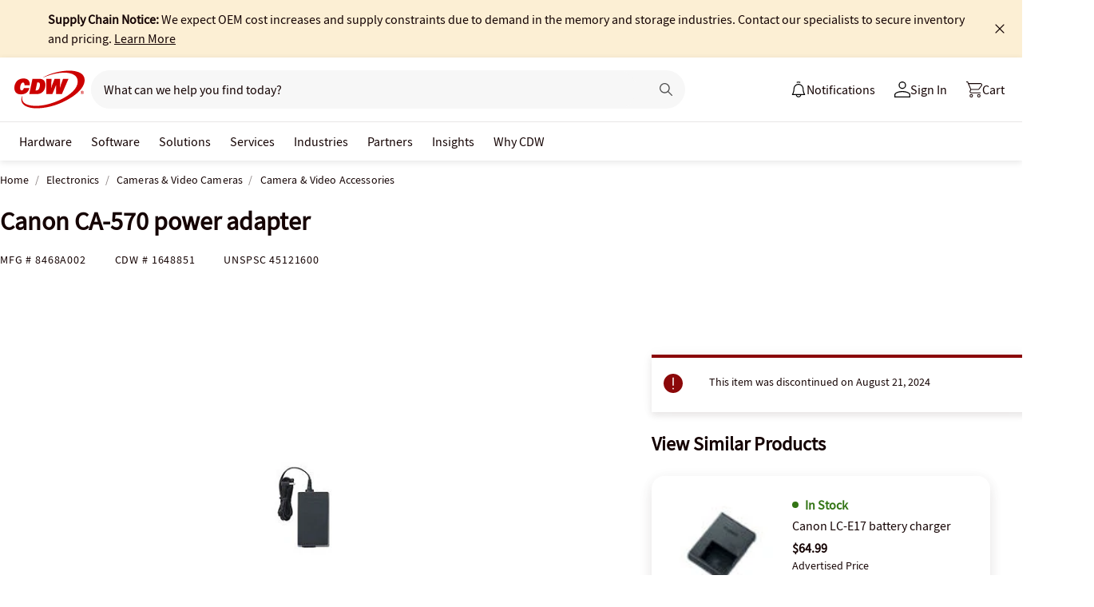

--- FILE ---
content_type: text/html; charset=utf-8
request_url: https://www.cdw.com/product/canon-ca-570-power-adapter/1648851?pfm=srh
body_size: 9059
content:

<!DOCTYPE html>
<html lang="en">
<head>
    <meta content="text/html; charset=utf-8" http-equiv="Content-Type" />
    <meta name="viewport" content="width=device-width, initial-scale=1.0">
    <meta http-equiv="X-UA-Compatible" content="IE=edge">
<!-- SVG favicon - The most versatile modern solution -->
<link rel="icon" type="image/svg+xml" href="/assets/1.0/dist/images/cdw-logo-vector-512x512-favicon.svg">
<!-- Fallback PNG favicon for older browsers -->
<link rel="icon" type="image/png" sizes="32x32" href="/assets/1.0/dist/images/cdw-logo-32x32-favicon.png">
<!-- Apple Touch Icon - single size covers all modern iOS devices -->
<link rel="apple-touch-icon" href="/assets/1.0/dist/images/cdw-logo-180x180-favicon.png">

<meta name="msapplication-TileColor" content="#ffffff">

    <link rel="dns-prefetch" href="//webobjects2.cdw.com"/>
<link rel="dns-prefetch" href="//img.cdw.com"/>
<link rel="dns-prefetch" href="//nexus.ensighten.com"/>
<link rel="dns-prefetch" href="//media.richrelevance.com"/>
<link rel="dns-prefetch" href="//activate.cdw.com"/>
<link rel="dns-prefetch" href="//smetrics.cdw.com"/>
<link rel="dns-prefetch" href="//c.go-mpulse.net"/>
<link rel="dns-prefetch" href="//s.go-mpulse.net"/>
<link rel="dns-prefetch" href="//recs.richrelevance.com"/>

    <link rel="preconnect" href="//webobjects2.cdw.com"/>
<link rel="preconnect" href="//img.cdw.com"/>
<link rel="preconnect" href="//nexus.ensighten.com"/>
<link rel="preconnect" href="//media.richrelevance.com"/>
<link rel="preconnect" href="//activate.cdw.com"/>
<link rel="preconnect" href="//smetrics.cdw.com"/>
<link rel="preconnect" href="//c.go-mpulse.net"/>
<link rel="preconnect" href="//s.go-mpulse.net"/>
<link rel="preconnect" href="//recs.richrelevance.com"/>

    
    <title>Canon CA-570 power adapter - 8468A002 - Camera & Video Accessories - CDW.com</title>
    
    <meta name="robots" content="noindex,nofollow" />
<meta name="keywords" content="" />
<meta name="description" content=""/>
<meta property="og:image" content="https://webobjects2.cdw.com/is/image/CDW/1648851?$product_minithumb$" />
<meta property="og:title" content="Canon CA-570 power adapter - 8468A002 - Camera &amp; Video Accessories - CDW.com" />
<meta property="og:description" content="Buy a Canon CA-570 power adapter at CDW.com" />
<meta property="og:url" content="https://www.cdw.com/product/canon-ca-570-power-adapter/1648851" />
<meta property="og:site_name" content="CDW.com" />
<meta name="twitterhandle" content="CDWCorp" />

    <script type="text/javascript" src="https://www.cdw.com/resources/73b008e79d5cb6ee176565d873d32e8a25a82644ec486" async ></script><script>
// akam-sw.js install script version 1.3.6
"serviceWorker"in navigator&&"find"in[]&&function(){var e=new Promise(function(e){"complete"===document.readyState||!1?e():(window.addEventListener("load",function(){e()}),setTimeout(function(){"complete"!==document.readyState&&e()},1e4))}),n=window.akamServiceWorkerInvoked,r="1.3.6";if(n)aka3pmLog("akam-setup already invoked");else{window.akamServiceWorkerInvoked=!0,window.aka3pmLog=function(){window.akamServiceWorkerDebug&&console.log.apply(console,arguments)};function o(e){(window.BOOMR_mq=window.BOOMR_mq||[]).push(["addVar",{"sm.sw.s":e,"sm.sw.v":r}])}var i="/akam-sw.js",a=new Map;navigator.serviceWorker.addEventListener("message",function(e){var n,r,o=e.data;if(o.isAka3pm)if(o.command){var i=(n=o.command,(r=a.get(n))&&r.length>0?r.shift():null);i&&i(e.data.response)}else if(o.commandToClient)switch(o.commandToClient){case"enableDebug":window.akamServiceWorkerDebug||(window.akamServiceWorkerDebug=!0,aka3pmLog("Setup script debug enabled via service worker message"),v());break;case"boomerangMQ":o.payload&&(window.BOOMR_mq=window.BOOMR_mq||[]).push(o.payload)}aka3pmLog("akam-sw message: "+JSON.stringify(e.data))});var t=function(e){return new Promise(function(n){var r,o;r=e.command,o=n,a.has(r)||a.set(r,[]),a.get(r).push(o),navigator.serviceWorker.controller&&(e.isAka3pm=!0,navigator.serviceWorker.controller.postMessage(e))})},c=function(e){return t({command:"navTiming",navTiming:e})},s=null,m={},d=function(){var e=i;return s&&(e+="?othersw="+encodeURIComponent(s)),function(e,n){return new Promise(function(r,i){aka3pmLog("Registering service worker with URL: "+e),navigator.serviceWorker.register(e,n).then(function(e){aka3pmLog("ServiceWorker registration successful with scope: ",e.scope),r(e),o(1)}).catch(function(e){aka3pmLog("ServiceWorker registration failed: ",e),o(0),i(e)})})}(e,m)},g=navigator.serviceWorker.__proto__.register;if(navigator.serviceWorker.__proto__.register=function(n,r){return n.includes(i)?g.call(this,n,r):(aka3pmLog("Overriding registration of service worker for: "+n),s=new URL(n,window.location.href),m=r,navigator.serviceWorker.controller?new Promise(function(n,r){var o=navigator.serviceWorker.controller.scriptURL;if(o.includes(i)){var a=encodeURIComponent(s);o.includes(a)?(aka3pmLog("Cancelling registration as we already integrate other SW: "+s),navigator.serviceWorker.getRegistration().then(function(e){n(e)})):e.then(function(){aka3pmLog("Unregistering existing 3pm service worker"),navigator.serviceWorker.getRegistration().then(function(e){e.unregister().then(function(){return d()}).then(function(e){n(e)}).catch(function(e){r(e)})})})}else aka3pmLog("Cancelling registration as we already have akam-sw.js installed"),navigator.serviceWorker.getRegistration().then(function(e){n(e)})}):g.call(this,n,r))},navigator.serviceWorker.controller){var u=navigator.serviceWorker.controller.scriptURL;u.includes("/akam-sw.js")||u.includes("/akam-sw-preprod.js")||u.includes("/threepm-sw.js")||(aka3pmLog("Detected existing service worker. Removing and re-adding inside akam-sw.js"),s=new URL(u,window.location.href),e.then(function(){navigator.serviceWorker.getRegistration().then(function(e){m={scope:e.scope},e.unregister(),d()})}))}else e.then(function(){window.akamServiceWorkerPreprod&&(i="/akam-sw-preprod.js"),d()});if(window.performance){var w=window.performance.timing,l=w.responseEnd-w.responseStart;c(l)}e.then(function(){t({command:"pageLoad"})});var k=!1;function v(){window.akamServiceWorkerDebug&&!k&&(k=!0,aka3pmLog("Initializing debug functions at window scope"),window.aka3pmInjectSwPolicy=function(e){return t({command:"updatePolicy",policy:e})},window.aka3pmDisableInjectedPolicy=function(){return t({command:"disableInjectedPolicy"})},window.aka3pmDeleteInjectedPolicy=function(){return t({command:"deleteInjectedPolicy"})},window.aka3pmGetStateAsync=function(){return t({command:"getState"})},window.aka3pmDumpState=function(){aka3pmGetStateAsync().then(function(e){aka3pmLog(JSON.stringify(e,null,"\t"))})},window.aka3pmInjectTiming=function(e){return c(e)},window.aka3pmUpdatePolicyFromNetwork=function(){return t({command:"pullPolicyFromNetwork"})})}v()}}();</script>
<script>var cdwTagManagementData = {};window.cdwTagManagementData = {'page_design':'A','page_name':'Canon CA-570 power adapter','page_type':'PRODUCT_CCA','page_url':'/product/canon-ca-570-power-adapter/1648851','product_category':'Electronics','product_id':'1648851','product_name':'Canon CA-570 power adapter','product_price':'114.99','product_sales_attr':'PRODUCT_CCA','product_image':'https://webobjects2.cdw.com/is/image/CDW/1648851?$400x350$','voucher_code':'5','drop_ship_flag':'2','login_status':'False','product_stock_status':'Discontinued','product_type_code':'B','product_class_code':'AP','product_group_majorcode':'CCA','product_age':'6243 days','site_name':'cdw','webclasscode_level1':'E','webclasscode_level1name':'Electronics','webclasscode_level2':'EH','webclasscode_level2name':'Cameras & Video Cameras','webclasscode_level3':'EH2','webclasscode_level3name':'Camera & Video Accessories','extranet':'true','device_type':'desktop','product_brand_code':'CAV','product_brand_name':'Canon Digital Video','product_root_brand_name':'Canon','product_offer_flag':'False','product_has_review':'False','total_review_count':'0','average_overall_rating':'0','is_bot':'true','strike_through_pricing':'False','product_family_builder':'no'};</script>
    
                <script src="//cdn.optimizely.com/public/220146585/s/cdw_product_page.js"></script>
                <script type="text/javascript">
                   window['optimizely'] = window['optimizely'] || [];
                   window.optimizely.push(['setDimensionValue', '2069240888', '1F378987N06']);
                </script>
    
    <link href="/header/1.30/dist/styles/a/globalheader.css" rel="stylesheet" type="text/css"/>
    
    <link href="/product/8.128/dist/styles/a/product.css" rel="stylesheet" type="text/css">
    <script>
        window.ensCustomEventProcessor = {
            create: function (e, n) {
                if (window.utag) {
                    window.utag_evt = JSON.parse(JSON.stringify(n));
                    window.evtData = n;
                    window.utag_evt.tealium_event = e;
                    window.utag.link(window.utag_evt);
                }

                return;
            }
        }

        Object.defineProperty(window, 'ensCustomEvent', {
            get() { return window.ensCustomEventProcessor; },
            set() { }
        });
    </script>
    
        <link rel="alternate" media="only screen and (max-width: 640px)" href="https://m.cdw.com/product/canon-ca-570-power-adapter/1648851" />
            
    <script type="text/javascript" async src="//tags.tiqcdn.com/utag/cdw/main/prod/utag.js"></script>
    
    

<script>(window.BOOMR_mq=window.BOOMR_mq||[]).push(["addVar",{"rua.upush":"false","rua.cpush":"true","rua.upre":"false","rua.cpre":"false","rua.uprl":"false","rua.cprl":"false","rua.cprf":"false","rua.trans":"SJ-6703361f-cd68-49b0-bfd5-a257ea3234b1","rua.cook":"false","rua.ims":"false","rua.ufprl":"false","rua.cfprl":"false","rua.isuxp":"false","rua.texp":"norulematch","rua.ceh":"false","rua.ueh":"false","rua.ieh.st":"0"}]);</script>
                              <script>!function(a){var e="https://s.go-mpulse.net/boomerang/",t="addEventListener";if("False"=="True")a.BOOMR_config=a.BOOMR_config||{},a.BOOMR_config.PageParams=a.BOOMR_config.PageParams||{},a.BOOMR_config.PageParams.pci=!0,e="https://s2.go-mpulse.net/boomerang/";if(window.BOOMR_API_key="ACJHS-A47P9-6ACVK-6JVW4-CLEFX",function(){function n(e){a.BOOMR_onload=e&&e.timeStamp||(new Date).getTime()}if(!a.BOOMR||!a.BOOMR.version&&!a.BOOMR.snippetExecuted){a.BOOMR=a.BOOMR||{},a.BOOMR.snippetExecuted=!0;var i,_,o,r=document.createElement("iframe");if(a[t])a[t]("load",n,!1);else if(a.attachEvent)a.attachEvent("onload",n);r.src="javascript:void(0)",r.title="",r.role="presentation",(r.frameElement||r).style.cssText="width:0;height:0;border:0;display:none;",o=document.getElementsByTagName("script")[0],o.parentNode.insertBefore(r,o);try{_=r.contentWindow.document}catch(O){i=document.domain,r.src="javascript:var d=document.open();d.domain='"+i+"';void(0);",_=r.contentWindow.document}_.open()._l=function(){var a=this.createElement("script");if(i)this.domain=i;a.id="boomr-if-as",a.src=e+"ACJHS-A47P9-6ACVK-6JVW4-CLEFX",BOOMR_lstart=(new Date).getTime(),this.body.appendChild(a)},_.write("<bo"+'dy onload="document._l();">'),_.close()}}(),"".length>0)if(a&&"performance"in a&&a.performance&&"function"==typeof a.performance.setResourceTimingBufferSize)a.performance.setResourceTimingBufferSize();!function(){if(BOOMR=a.BOOMR||{},BOOMR.plugins=BOOMR.plugins||{},!BOOMR.plugins.AK){var e="true"=="true"?1:0,t="",n="clm6ziqxyzfca2lsgega-f-4a77d2109-clientnsv4-s.akamaihd.net",i="false"=="true"?2:1,_={"ak.v":"39","ak.cp":"222114","ak.ai":parseInt("274329",10),"ak.ol":"0","ak.cr":9,"ak.ipv":4,"ak.proto":"h2","ak.rid":"5ce14b55","ak.r":47376,"ak.a2":e,"ak.m":"a","ak.n":"essl","ak.bpcip":"18.217.236.0","ak.cport":45220,"ak.gh":"23.200.85.113","ak.quicv":"","ak.tlsv":"tls1.3","ak.0rtt":"","ak.0rtt.ed":"","ak.csrc":"-","ak.acc":"","ak.t":"1769091340","ak.ak":"hOBiQwZUYzCg5VSAfCLimQ==bOQf5cdLSeWxmZ6/[base64]/Kgk7edqqQca22Jy4EooRY8YzUudnxBRw/d5fUrNLSRS5aNkNpULF2dDVtBv9DSoVzCha4k+cZs+goIQMw7w/vYwwJCVow2Jc67o0p9ReNR+jOs6/780asQXYglALAvPQXa7GqLmaHL1plY0ze077a8T9iBHJs/3pQUSVFTKE/hugDblAs9wNV4LLkA67GRbG852rq2jrBkN8=","ak.pv":"517","ak.dpoabenc":"","ak.tf":i};if(""!==t)_["ak.ruds"]=t;var o={i:!1,av:function(e){var t="http.initiator";if(e&&(!e[t]||"spa_hard"===e[t]))_["ak.feo"]=void 0!==a.aFeoApplied?1:0,BOOMR.addVar(_)},rv:function(){var a=["ak.bpcip","ak.cport","ak.cr","ak.csrc","ak.gh","ak.ipv","ak.m","ak.n","ak.ol","ak.proto","ak.quicv","ak.tlsv","ak.0rtt","ak.0rtt.ed","ak.r","ak.acc","ak.t","ak.tf"];BOOMR.removeVar(a)}};BOOMR.plugins.AK={akVars:_,akDNSPreFetchDomain:n,init:function(){if(!o.i){var a=BOOMR.subscribe;a("before_beacon",o.av,null,null),a("onbeacon",o.rv,null,null),o.i=!0}return this},is_complete:function(){return!0}}}}()}(window);</script></head>
<body id="GlobalBody" itemscope itemtype="http://schema.org/WebPage">
    <a href="#main" class="skip-to-content">Skip to Main Content</a>
    


<script type="text/javascript">
	var CdwCms = {
		"settings": {
            "designVersion": 'A',
            "enableCookieBanner": 'True',
            "isRubiEnabled": 'True'
		}
	};
</script>


<div id="gh-butter-bar">
</div>
<div id="gh-header-contain" class="">
    <header id="gh-header">
        <div id="gh-header-fixed">
            <section id="gh-header-upper">
                <section id="gh-header-left">
                    <a href="/" aria-label="CDW logo - Link to homepage"><img id="gh-header-logo" alt="CDW Logo" aria-label="CDW Logo" src="https://webobjects2.cdw.com/is/content/CDW/cdw/logos/company-logos-c-d/cdw_corporate-logos/cdw/cdw-logo-no-tag.svg" onclick="CdwTagMan.createPromotionTag('Global Navigation', 'Header-Logo');" class="refresh" /></a>
                    <section id="gh-search-bar">
                        

<form id="gh-header-search-form" role="search">
    <div id="main-search">
        <input id="search-input"
               type="text"
               placeholder="What can we help you find today?"
               class="search-input"
               data-rrapiidentifier="rrc"
               data-disabletypeahead="False"
               data-enableFusion="False"
               data-enableFusionTypeahead="False"
               autocomplete="off"
               role="combobox"
               aria-label="What can we help you find today? -Search input field | Results will show after 3 characters"
               aria-haspopup="true"
               aria-expanded="false"
			   onclick="CdwTagMan.createPromotionTag('Global Navigation', 'Search Bar');" />
        <button type="button" id="gh-header-search-form-x"
                tabindex="0"
             aria-label="Clear search input"
             style="display: none;"></button>
        <div id="divider"></div>
        <button type="submit" id="gh-header-button-search" aria-label="Search button" tabindex="0" class="default"></button>
        <button id="cancel-btn" class="cancel-btn" alt="Cancel Search Button" aria-label="Cancel Search Button">Cancel</button>
    </div>
</form>
 
                    </section>
                </section>
                <section id="gh-header-right">
                    

    <section class="gh-notifications">
        <a role="menu" id="gh-notifications-button">
            <i role="menuitem" class="gh-notifications-icon" aria-labelledby="gh-notifications-button"></i>
            <span role="menuitem" class="gh-notifications-title">Notifications</span>
        </a>
        <div class="gh-notifications-list">
            <div class="header">
                <div class="title">Notifications</div>
            </div>
            <div class="messages">
            </div>
        </div>
    </section>

                    <section id="gh-account-center-menu">
                        



<section id="gh-sign-in-contain">
    <div id="gh-sign-in-cta" role="menu" aria-expanded="false" aria-label="signin">
        <i id="gh-triangle" aria-labelledby="gh-sign-in-cta" role="menuitem"></i><span role="menuitem">Sign In</span>
    </div>
    <div id="gh-sign-in-flyout">
        <div id="gh-sign-in-flyout-top-triangle"></div>
        <section id="top-section" class="gh-signin-top-section">
            <div id="gh-signin-npid-top-content"></div>
        </section>
        <section id="bottom-section">
            <div id="gh-signin-npid-bottom-content"></div>
        </section>
    </div>
</section>

<script>
    // for debugging purpose, because appsettings cache always hardly erased
    window.ShowLoginBubble = true;
</script>

<input type="hidden" ID="free-shipping-product-cart-indicator" />

                    </section>
                    <section id="gh-cart" class="js-gh-cart-link-contain">
                        <div id="gh-cart-link-inner">
                            <div id="button-cart-list" class="js-button-cart-list">
                                <a id="button-cart" href="/cart" onclick="CdwTagMan.createPromotionTag('Global Navigation', 'Cart');">
                                    <i id="gh-cart-cta" class="js-gh-cart-cta"></i>
                                    <span id="gh-cart-count"></span>
                                    <span id="gh-cart-title">Cart</span>
                                </a>
                            </div>
                        </div>
                    </section>
                </section>
            </section>
            <div class="login-flyout">
                    <div id='gh-bubble-npid-content'>
                </div>
            </div>
            <nav id="gh-header-lower" class="main-menu">
                    <ul class="menu-list-l1">
                        <li id="gh-nav-li-hardware-corp" class="-l1"><a href="/content/cdw/en/terms-conditions/site-map.html" tabindex="0">Hardware</a></li>
                        <li id="gh-nav-li-software-corp" class="-l1"><a href="/category/software/?w=F" tabindex="0">Software</a></li>
                        <li id="gh-nav-li-it-solutions-corp" class="-l1"><a href="/content/cdw/en/solutions.html" tabindex="0"> Solutions</a></li>
                        <li id="gh-nav-li-services-corp" class="-l1"><a href="/content/cdw/en/services/amplified-services.html" tabindex="0">Services</a></li>
                        <li id="gh-nav-li-Industries-corp" class="-l1"><a href="/content/cdw/en/Industries.html" tabindex="0">Industries</a></li>
                        <li id="gh-nav-li-brands-corp" class="-l1"><a href="/content/cdw/en/brand.html" tabindex="0">Partners</a></li>
                        <li id="gh-nav-li-tech-library-corp" class="-l1"><a href="/content/cdw/en/research-hub.html" tabindex="0">Insights</a></li>
                        <li id="gh-nav-li-why-cdw-corp" class="-l1"><a href="/content/cdw/en/Why-cdw.html" tabindex="0"> Why CDW</a></li>
                    </ul>
            </nav>
        </div>
    </header>
</div>

<script>
    // for debugging purpose, because appsettings cache always hardly erased
    window.NotificationButtonEnabled = true;
</script>

    <main id="main">
        <div class="container">
            

            







<input id="AnonymousZipCode" name="AnonymousZipCode" type="hidden" value="zip=43085+43201-43207+43209-43224+43226-43232+43234-43236+43240+43251+43260+43266+43268+43270-43272+43279+43287+43291" />


<div itemscope itemtype="https://schema.org/Product" class="productDetailWrapper end-zoom vertical-by-stack" data-page-type="Product Pages">
<div class="header-vertical-stack-wrapper product-header ">
    <div class="header-vertical-stack-container container">


    <nav class="product-breadcrumb" aria-label="breadcrumbs">
            <ul class="breadcrumbs" itemscope itemtype="https://schema.org/BreadcrumbList">
                <li itemprop="itemListElement" itemscope itemtype="https://schema.org/ListItem">
                    <a href="/" title="Home" itemprop="item"><span itemprop="name">Home</span></a>
                    <meta itemprop="position" content="1" />
                </li>
                    <li itemprop="itemListElement" itemscope itemtype="https://schema.org/ListItem">
                        <a href="/search/electronics/?w=E" title="Electronics" itemprop="item"><span itemprop="name">Electronics</span></a>
                        <meta itemprop="position" content="2" />
                    </li>
                    <li itemprop="itemListElement" itemscope itemtype="https://schema.org/ListItem">
                        <a href="/search/electronics/cameras-video-cameras/?w=EH" title="Cameras &amp; Video Cameras" itemprop="item"><span itemprop="name">Cameras &amp; Video Cameras</span></a>
                        <meta itemprop="position" content="3" />
                    </li>
                <li itemprop="itemListElement" itemscope itemtype="https://schema.org/ListItem">
                    <a aria-current="location" href="/search/electronics/cameras-video-cameras/camera-video-accessories/?w=EH2" title="Camera &amp; Video Accessories" itemprop="item"><span itemprop="name">Camera &amp; Video Accessories</span></a>
                    <meta itemprop="position" content="3" />
                </li>
            </ul>

    </nav>

        <div class="header-main-info">
            <div class="header-left-info">
                <a href="/" aria-label="Link to homepage">
                            <img alt="CDW Logo"
                                 aria-label="CDW Logo"
                                 src="//webobjects2.cdw.com/is/image/CDW/cdw23-logo-no-tag-88x48?$transparent$"/>
                </a>
                <h1 id="primaryProductNameStickyHeader" class="-bold" itemprop="name">Canon CA-570 power adapter</h1>
            </div>

            <div class="header-right-info">
                <div class="header-add-to-cart-wrapper">
                    <div class="price-outer-wrapper">
                    </div>

                    <div class="add-to-cart-container" data-product-code="1648851">
                    </div>
                </div>
            </div>
        </div>
        <div class="primary-product-part-numbers">
            <span class="part-number">Mfg # <span class="mpn" itemprop="mpn">8468A002</span></span>
            <span class="part-number">CDW # <span class="edc" itemprop="sku">1648851</span></span>
            <span class="unpc-wrapper"><span class="part-number-divider"> | </span><span class="part-number">UNSPSC <span itemprop="gtin8"> 45121600 </span></span></span>
        </div>
    </div>
</div>

    <div class="productTop container ">




        
    </div>

    <div class="container">
        <div class="productMain">
            <div class="productLeft vertical-by-stack">


    <div class="main-badge-container" id="main-badge-container">
        <div class="bestSoldBadge" data-productcode="1648851"></div>
    </div>





    <div id="mainProductGallery" class="image-gallery" data-edc="1648851">
    <div class="image-gallery-wrapper">
        <div class="main-media">
            <div class="main-image" data-edc="1648851" tabindex="0">
                    <img itemprop="image" src="https://webobjects2.cdw.com/is/image/CDW/1648851?$product-detail$" alt="Canon CA-570 power adapter" onclick ="CdwTagMan.createElementPageTag('Product Pages','Main Image Clicked');" />
            </div>
            <div class="main-video"></div>
        </div>

            <div class="thumbnails-wrapper product-thumbnails-wrapper">
                <div class="thumbnails js-thumbnails-img"></div>
                <div class="thumbnails js-thumbnails-video"></div>
            </div>
        </div>
        </div>
        <div class="main-features">
                <h2 class="title">Quick tech specs</h2>
                <div class="quick-tech-spec">
                    <div class="quick-tech-spec-row">
                        <div class="quick-tech-spec-col">
                            <ul>
                                    <li>570</li>
                                    <li>for Canon XA11, XA15, XA40, XA45, XA50, XA55, XC15; iVIS HF11; VIXIA HF G21, HF G50, HF G60</li>
                            </ul>
                        </div>
                        <div class="quick-tech-spec-col">
                            <ul>
                                    <li>Power adapter</li>
                            </ul>
                        </div>
                    </div>
                </div>
                <a href="#TS" id="view-more-link" class="view-more-jumplink" onclick="CdwTagMan.createElementPageTag('Product Pages', 'Product Information:View More');">View All <img src="/assets/1.0/dist/images/icons/pdp-expander/right-arrow.svg" alt="View More"></a>
        </div>
        <div class="product-overview-container">
            <div class="manufacture-logo">
                
            </div>
            <h2 class="section-header">Know your gear</h2>
            <div class="market-text">

                    <div itemprop="description">Canon CA-570 Compact Power Adapter is standard charger and power source. It will charge one battery at a time. It connects directly to the camcorder's body and the battery can be charged while the CA-570 is attached. This means you don't need to take a charger with you on a trip.</div>
            </div>
        </div>
<div id="image-gallery-modal" class="modal">
    <div class="content -loading">
    </div>
</div>


            </div>

            <div class="productRight vertical-by-stack">


    <div class="right-rail-vertical-stack">

        

        <form method="post" action="/cart/addtocart" data-addtocartasync="/cart/addtocartasync/" data-basicaddtocart="false" class="inline addToCartForm addToCartProduct">
            


            <div class="lease-price-wrapper">
            </div>
                <div id="PrimaryProductReviewSummary" class="product-reviews">
                    <div id="BVRRSummaryContainer" class=""></div>
                </div>
                        <div class="quantity-availability-wrapper">
                            </div>

            






            
<input type="hidden" id="hdnAddOnItems" />
<div class="product-placement" data-placement="item_page.json_rr_right_rail" data-template="warranty"></div><div class="discontinued-product-message">
    <div class="notification-bar -error">
            <p class="discontinued-date-status">This item was discontinued on August 21, 2024</p>

        
    </div>
</div>




        <div class="addtocart-container" data-product-code="1648851">


            <input id="StickyHeaderProductCode" name="CartItems[0].Product.ProductCode" type="hidden" value="1648851" />
            <input id="StickyHeaderStockStatus" name="CartItems[0].ProductInventory.InventoryAvailability" type="hidden" value="3-5+ Days" />
            <input id="ProductContext_SubscriptionShoppingType" name="ProductContext.SubscriptionShoppingType" type="hidden" value="GetEstimate" />
            <input cart-shipping-status-message="" id="CartItems_0__ProductInventory_ShippingStatusMessage" name="CartItems[0].ProductInventory.ShippingStatusMessage" type="hidden" value="Expected in-stock date for this item is between 3-5 days. Item will ship once it is in stock." />
            <input id="CartItems_0__ProductInventory_Source" name="CartItems[0].ProductInventory.Source" type="hidden" value="Product" />
            <input cart-shipping-zip-code="" id="CartItems_0__ProductInventory_ZipCode" name="CartItems[0].ProductInventory.ZipCode" type="hidden" value="" />

            <input disabled="true" id="WarrantyProductCode" name="CartItems[1].Product.ProductCode" type="hidden" value="" />
            <input disabled="true" id="WarrantyQuantity" name="CartItems[1].Quantity" type="hidden" value="1" />
            <input id="EnableNewAddToCart" name="Model.EnableNewAddToCart" type="hidden" value="True" />
            <input id="IsEproUser" name="Model.IsEproUser" type="hidden" value="False" />
            <input id="EnableNewInventory" name="Model.EnableNewInventory" type="hidden" value="True" />
            <input id="DisableWarranties" name="DisableWarranties" type="hidden" value="false" />
            <input id="DisableAccessories" name="DisableAccessories" type="hidden" value="false" />
            <input id="DisableAlgonomy" name="DisableAlgonomy" type="hidden" value="false" />
        </div>

            <div><input name="__RequestVerificationToken" type="hidden" value="P43vkil8D5GYnM1GFvPhKXLpE8lSSQo4W_q89M6HbBy3bkZ7ZZz9SShxR7FUcuQyXZERKcNYVJrKPhTaJ4EN4ka6F9s1" /></div>
        </form>
        <div class="additional-info">
                <div class="compare-tray-wrapper"></div>
                <div>
                </div>
            </div>
<div class="right-rail-callout-wrapper">
    <h2 class="callout-section-title -bold">Enhance your purchase</h2>
    <div id="warranties-attach"></div>
    <div class="right-rail-callout-content">
        <div class="accessories-callout"></div>
        <div class="warranties-callout"></div>
        <div class="services-callout"></div>
    </div>
</div>                    <div id="discontinued-similar-item-container"></div>
    </div>

            </div>

            <div class="more-info-container" id="#PO"></div>
        </div>
    </div>

    <div>
        <input type="hidden" id="_hfRRContext" data-api-key="c1b6edde3bea10a0" data-Base-Url="//recs.richrelevance.com/rrserver/api/rrPlatform/recsForPlacements" data-Recommended-EDC="1648851" data-Tracking-Session-Id="" data-Tracking-User-Id="" data-Brand="Canon" data-CategoryId="" data-categoryName="" data-ItemId="1648851" data-RecoType="RP" data-cm_sp="Product-_-Session" data-ProgramIdentifier="3" data-load-init="true"data-product-code="1648851"data-placements="item_page.bt_rr1|item_page.compare_rr1|item_page.json_rr3|item_page.json_rr4|item_page.m_rr1"/> 
    </div>

    <div class="product-placement container" data-placement="item_page.json_oos"></div>

    
    <div id="pdp_rr3_productplacement" class="product-placement container" data-placement="item_page.json_rr3"></div>
    <div id="discontinued-similar-item-container"></div>
    <div class="product-placement container" data-placement="item_page.json_oos"></div>

    <input type="hidden" id="_hfPageContext"
           data-experience-api-url="https://dc-origin.cdw.com/ecomm/web/v1/products-web-experience/_gql"
           data-stockstatus="3-5+ Days"
           data-productcode="1648851" 
           data-lineupname="lineup5" 
           data-isclosedLoop="False" 
           data-manufactureCode="CAV" 
           data-isknownuser="false" data-manufactureName="Canon" 
           data-rootmanufactureCode="CAN" 
           data-IsEpro="false" data-IsSubscription="false" data-usingCategorizedAccessories="true"
           data-showminicompare="false" data-webClassCode="EH2" 
           data-isDiscontinued="true" data-isVerticalStack="true" data-isconfirmationsheetenabled="false" data-recaptchav2sitekey="6LdwtdoZAAAAAHem_ENNOG8FVh3dC_3BbVQ0fSg6"/>

    

    <div class="open-page-content">
        <section id="TS"></section>
            <div id="MC" class="container" data-placement="item_page.compare_rr1"></div>
            <section id="AA" class="container"></section>
            <section id="WAR" class="container"></section>
            <section id="SER" class="container"></section>
            <section id="REB" class="container"></section>
        <section id="URV" data-producttype="B" class="container"></section>
    </div>

    <div id="product-review-seo"></div>

    
    <div id="pdp_rr4_productplacement" class="product-placement container" data-placement="item_page.json_rr4"></div>
    <div class="product-placement container" data-placement="item_page.json_oos_2"></div>
    <div id="rvplaceholder"></div>
</div>
<div id="backToTopWrapper"></div>



<div id="CartConfirmationModal"></div>
<div id="quick-view-modal" class="modal">
    <div class="content -loading">
    </div>
    <a href="#" class="ico-x"></a>
</div>

<ui-attach-sheet
    id="attach-sheet"
    product-code=""
    product-price-key=""
    product-quantity=""
    additional-product-codes=""
    additional-product-price-key=""
    additional-product-quantity=""
    request-verification-token=""
    api-url="https://dc-origin.cdw.com/ecomm/web/v1/products-web-experience"
    add-to-cart-async-api-url="/api/cart/1/data/addtocart">
</ui-attach-sheet>


        </div>
    </main>
    
<footer>
    <section id="gh-footer-upper"></section>
    

<section id="gh-subfooter">
    <section id="gh-subfooter-links">
        <div class="link-row">
            <a href="/content/cdw/en/terms-conditions/site-map.html" onclick="CdwTagMan.createPromotionTag('Global Navigation', 'Global Footer - Site Map')">Site Map</a>
            <a href="/content/cdw/en/terms-conditions/privacy-notice.html" onclick="CdwTagMan.createPromotionTag('Global Navigation', 'Global Footer - Privacy Notice')">Privacy Notice</a>
            <a href="/content/cdw/en/terms-conditions/privacy-notice/cookie-notice.html" onclick="CdwTagMan.createPromotionTag('Global Navigation', 'Global Footer - Cookie Notice')">Cookie Notice</a>
            <a href="/content/cdw/en/terms-conditions.html" onclick="CdwTagMan.createPromotionTag('Global Navigation', 'Global Footer - Terms and Conditions')">Terms and Conditions</a>
        </div>
        <p>
            Copyright © 2007 - 2026 CDW. All Rights Reserved. CDW®, CDW•G® and PEOPLE WHO GET IT® are registered trademarks of CDW LLC. All other trademarks and registered trademarks are the sole property of their respective owners.
        </p>
        <div class="link-row">
            <a href="/content/cdw/en/terms-conditions/privacy-notice/do-not-sell-share-my-personal-information.html" onclick="CdwTagMan.createPromotionTag('Global Navigation', 'Global Footer - Do Not Sell or Share')">Do Not Sell or Share My Personal Information</a>
        </div>
                    <div class="link-row" id="cookie-link">
                <a id="cookie-settings-link" style="cursor: pointer;" tabindex="0">Cookie Settings</a>
            </div>
            <script>
                document.getElementById('cookie-settings-link').addEventListener('click', function () {
                    OneTrust.ToggleInfoDisplay();
                    CdwTagMan.createPromotionTag('Global Navigation', 'Global Footer - Cookie Settings');
                    var acceptAllButton = document.getElementById('accept-recommended-btn-handler');
                    var buttonContainer = document.querySelector('.ot-btn-container');
                    var refuseAllButton = document.querySelector('.ot-pc-refuse-all-handler');
                    if (acceptAllButton && buttonContainer && refuseAllButton) {
                        buttonContainer.insertBefore(acceptAllButton, refuseAllButton);
                        acceptAllButton.style.display = 'inline-block';
                        document.querySelectorAll('.ot-btn-container button').forEach(function (button) {
                            button.style.width = 'unset';
                        });
                    }
                });
            </script>

    </section>

</section>

</footer>



<div class="print-footer">
    <div class="container">
        <p>This page was printed on 1/22/2026 8:15:40 AM.</p>
    </div>
</div>


    
    

    <script async defer src="//media.richrelevance.com/rrserver/js/1.2/p13n.js"></script>
    
    <script src="/header/1.30/dist/scripts/a/globalheader.js"></script>
    
    
    <script async src="/product/8.128/dist/scripts/a/productSignals.js"></script>
    <script src="/product/8.128/dist/scripts/a/product.js"></script>
    
</body>
</html>

--- FILE ---
content_type: text/javascript; charset=UTF-8
request_url: https://cdw.needle.com/pload?v=10126B&cid=1769091346194&cids=2&ts=1769091346196&pcount=24&pdata=title%3DCanon%2520CA-570%2520power%2520adapter%2520-%25208468A002%2520-%2520Camera%2520%2526%2520Video%2520Accessories%2520-%2520CDW.com%26url%3Dhttps%253A%252F%252Fwww.cdw.com%252Fproduct%252Fcanon-ca-570-power-adapter%252F1648851%253Fpfm%253Dsrh%26wn%3D346196%26ls%3D1%26ExternalNetwork%3Dtrue%26productId%3D1648851%26categoryId%3DElectronics%257CCameras%2520%2526%2520Video%2520Cameras%257CCamera%2520%2526%2520Video%2520Accessories%26productPrice%3D114.99%26inviteContext%3DElectronics%26setBrand%3DCanon%26PersistentId%3D%26CustomerSeq%3D%26EAccountUserEmailAddressSeq%3D%26ContactSeq%3D%26CustomerType%3D%26EAccountUserSeq%3D%26RecentOrderFlag%3D%26MSEnrolled%3D%26BrandDescription%3D%26MembershipPrintingSolution%3D%26MembershipShippingQualifier%3D%26MarketingEntitySegmentLevel3Description%3D%26MarketingEntitySegmentLevel2Description%3D%26lz%3DNA
body_size: 126
content:
Needle.setCookie('needleopt','Saant0-bots',3600);Needle.np="N190d1769091346194000110081d26f11281d26f11200000000000000000000000000000000";Needle.setCookie("needlepin",Needle.np,15552000);

--- FILE ---
content_type: text/javascript;charset=UTF-8
request_url: https://webobjects2.cdw.com/is/image/CDW/1648851_IS?req=set,json&handler=cbImageGallery1769091344899&callback=cbImageGallery1769091344899&_=1769091342243
body_size: -160
content:
/*jsonp*/cbImageGallery1769091344899({"set":{"pv":"1.0","type":"img_set","n":"CDW/1648851_IS","item":{"i":{"n":"CDW/1648851"},"s":{"n":"CDW/1648851"},"dx":"200","dy":"150","iv":"UTOQz0"}}},"");

--- FILE ---
content_type: application/x-javascript;charset=utf-8
request_url: https://smetrics.cdw.com/id?d_visid_ver=5.2.0&d_fieldgroup=A&mcorgid=6B61EE6A54FA17010A4C98A7%40AdobeOrg&mid=54324683296079791406585217372465207670&ts=1769091343957
body_size: -115
content:
{"mid":"54324683296079791406585217372465207670"}